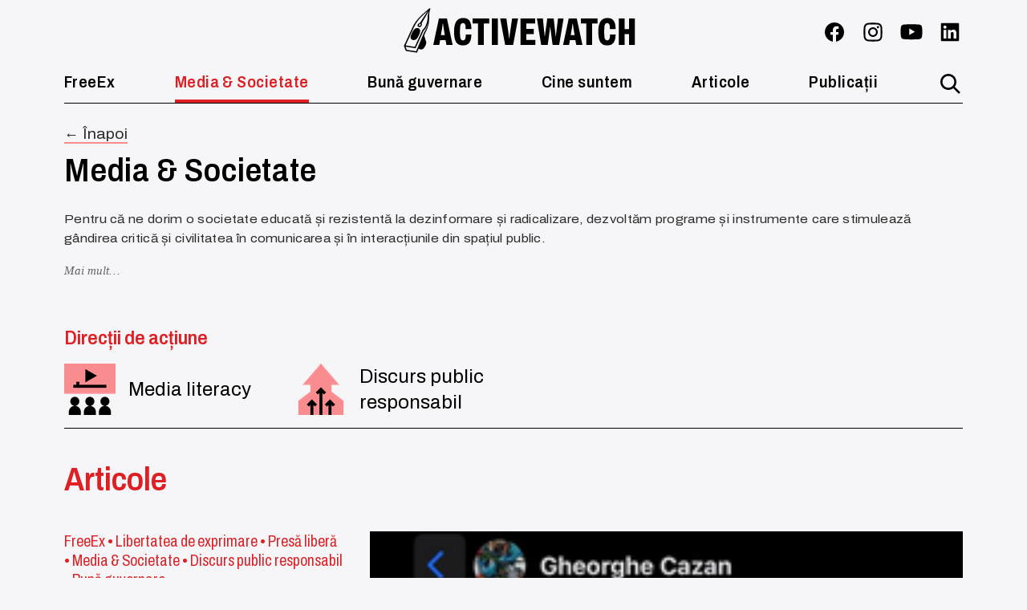

--- FILE ---
content_type: text/html; charset=utf-8
request_url: https://activewatch.ro/media-societate/
body_size: 8233
content:




<!DOCTYPE html>
<html class="no-js" lang="en">
  <head>
    <meta charset="utf-8" />
    <link rel="icon" href="/static/images/favicon.c08ffce88448.ico"/>
    <title>
      
        Media &amp; Societate
      
      
        
      
    </title>
    <meta name="description" content="" />
    <meta name="viewport" content="width=device-width, initial-scale=1" />
    <meta http-equiv="X-UA-Compatible" content="ie=edge">
    

    <link rel="preconnect" href="https://fonts.googleapis.com">
    <link rel="preconnect" href="https://fonts.gstatic.com" crossorigin>
    <link href="https://fonts.googleapis.com/css2?family=Archivo:wdth,wght@75,400;75,600;87.5,400;87.5,600;87.5,700;100,100;100,400;100,500;100,600;100,700;112.5,400;112.5,700&display=swap" rel="stylesheet">

    
    

<link rel="stylesheet" href="/static/css/dist/styles.68750e4b2360.css">




    <link rel="stylesheet" type="text/css" href="/static/css/activewatch.049cf49dc4e2.css">

    
      
    
  </head>

  <body>
  
    
  
    <!-- Google tag (gtag.js) -->
    <script async src="https://www.googletagmanager.com/gtag/js?id=G-GC1EK40E16"></script>
    <script>
      window.dataLayer = window.dataLayer || [];
      function gtag(){window.dataLayer.push(arguments);}
      gtag('js', new Date());

      gtag('config', 'G-GC1EK40E16');
    </script>
  



    

    <nav class="fluidcontainer mb-6">
  

<div class="flex items-center">
  <a
    href="#"
    id="navbar-menu-button"
    class="block desktop:hidden p-1"
  >
    <img
      src="/static/images/navbar-burger.708c43d688c0.svg"
      class="block mobilemenu:hidden h-8"
    >
    <img
      src="/static/images/navbar-x.0fbe0e4a6a16.svg"
      class="hidden mobilemenu:block h-8"
    >
  </a>

  <div class="
    hidden desktop:block
    flex-none
    w-48
  "></div>

  <h1 class="flex-auto text-center">
    <a href="/">
      <img
        src="/static/images/logo.648032ffb2a8.svg"
        class="inline h-16 desktop:h-20"
      >
    </a>
  </h1>

  <a id="mobile-search-button" href="#" class="block desktop:hidden flex-none p-1">
    <img
      src="/static/images/navbar-search.7c91f19dce61.svg"
      class="h-8"
    >
  </a>

  <div class="hidden desktop:flex flex-none -mx-2 w-48">
    
      <a href="https://www.facebook.com/ActiveWatch/" class="block p-2">
        <img src="/static/images/social-facebook.f9ea2156b216.svg" class="h-8">
      </a>
    
      <a href="https://www.instagram.com/activewatchro/" class="block p-2">
        <img src="/static/images/social-instagram.f9c2f7f84641.svg" class="h-8">
      </a>
    
      <a href="https://www.youtube.com/user/ActiveWatchRomania" class="block p-2">
        <img src="/static/images/social-youtube.f0a2944786e4.svg" class="h-8">
      </a>
    
      <a href="https://www.linkedin.com/pub/activewatch-romania/36/ab8/b21" class="block p-2">
        <img src="/static/images/social-linkedin.fc5092efb4dd.svg" class="h-8">
      </a>
    
  </div>
</div>


  



<ul class="
  hidden desktop:flex justify-between
  tracking-[0.03em] stretch-semicondensed
  -mx-4
">
  
    <li class="
      
        hover:bg-black hover:text-white
      
    ">
      <a
        href="/freeex/"
        class="
          block mx-4 py-2 text-xl leading-7 font-semibold border-b-4
          
            border-transparent
          
        "
      >
        FreeEx
      </a>
      <ul class="
        hidden parent-hover:block absolute bg-black
        text-lg leading-8 font-medium min-w-[15rem]
        z-10
      ">
        
          <li>
            <a href="/freeex/libertatea-de-exprimare/" class="block px-4 py-1.5 hover:underline">
              Libertatea de exprimare
            </a>
          </li>
        
          <li>
            <a href="/freeex/presa-libera/" class="block px-4 py-1.5 hover:underline">
              Presă liberă
            </a>
          </li>
        
      </ul>
    </li>
  
    <li class="
      
        hover:bg-accent hover:text-white
      
    ">
      <a
        href="/media-societate/"
        class="
          block mx-4 py-2 text-xl leading-7 font-semibold border-b-4
          
            text-accent border-accent parent-hover:text-white
          
        "
      >
        Media &amp; Societate
      </a>
      <ul class="
        hidden parent-hover:block absolute bg-black
        text-lg leading-8 font-medium min-w-[15rem]
        z-10
      ">
        
          <li>
            <a href="/media-societate/media-literacy/" class="block px-4 py-1.5 hover:underline">
              Media literacy
            </a>
          </li>
        
          <li>
            <a href="/media-societate/discurs-public-responsabil/" class="block px-4 py-1.5 hover:underline">
              Discurs public responsabil
            </a>
          </li>
        
      </ul>
    </li>
  
    <li class="
      
        hover:bg-black hover:text-white
      
    ">
      <a
        href="/buna-guvernare/"
        class="
          block mx-4 py-2 text-xl leading-7 font-semibold border-b-4
          
            border-transparent
          
        "
      >
        Bună guvernare
      </a>
      <ul class="
        hidden parent-hover:block absolute bg-black
        text-lg leading-8 font-medium min-w-[15rem]
        z-10
      ">
        
          <li>
            <a href="/buna-guvernare/participare-publica/" class="block px-4 py-1.5 hover:underline">
              Participare publică
            </a>
          </li>
        
          <li>
            <a href="/buna-guvernare/justitie-sociala/" class="block px-4 py-1.5 hover:underline">
              Justiție socială
            </a>
          </li>
        
      </ul>
    </li>
  
    <li class="
      
        hover:bg-black hover:text-white
      
    ">
      <a
        href="/cine-suntem/"
        class="
          block mx-4 py-2 text-xl leading-7 font-semibold border-b-4
          
            border-transparent
          
        "
      >
        Cine suntem
      </a>
      <ul class="
        hidden parent-hover:block absolute bg-black
        text-lg leading-8 font-medium min-w-[15rem]
        z-10
      ">
        
      </ul>
    </li>
  
    <li class="
      
        hover:bg-black hover:text-white
      
    ">
      <a
        href="/articole/"
        class="
          block mx-4 py-2 text-xl leading-7 font-semibold border-b-4
          
            border-transparent
          
        "
      >
        Articole
      </a>
      <ul class="
        hidden parent-hover:block absolute bg-black
        text-lg leading-8 font-medium min-w-[15rem]
        z-10
      ">
        
      </ul>
    </li>
  
    <li class="
      
        hover:bg-black hover:text-white
      
    ">
      <a
        href="/publicatii/"
        class="
          block mx-4 py-2 text-xl leading-7 font-semibold border-b-4
          
            border-transparent
          
        "
      >
        Publicații
      </a>
      <ul class="
        hidden parent-hover:block absolute bg-black
        text-lg leading-8 font-medium min-w-[15rem]
        z-10
      ">
        
      </ul>
    </li>
  
  

<li id="desktop-search" class="relative">
  <a href="#" class="block ancestor-active:hidden px-4 py-2">
    <img src="/static/images/navbar-search.7c91f19dce61.svg" class="h-8">
  </a>
  <a href="#" class="hidden ancestor-active:block bg-black px-4 py-2">
    <img src="/static/images/navbar-x-white.c933c7875ecc.svg" class="h-8">
  </a>
  <form name="desktop-search" class="
    hidden ancestor-active:flex absolute p-4 right-0 bg-black
  ">
    <input
      type="search"
      placeholder="Caută…"
      class="
        block px-3.5 py-2.5 w-80
        font-semibold text-lg tracking-[0.03em] stretch-semiexpanded
      "
    >
    <button class="
      block pl-2.5 pr-4 py-2.5 bg-accent text-white whitespace-nowrap
      font-semibold text-lg tracking-[0.03em] stretch-semiexpanded
    ">
      <img
        src="/static/images/navbar-search-white.fcf6f57f76a1.svg"
        class="inline h-7"
      >
      Caută
    </button>
  </form>
</li>

<script>
(() => {
  const component = document.querySelector('#desktop-search');
  const input = component.querySelector('input[type=search]');

  if (window.location.search == '?desktop-search') {
    component.classList.add('active');
  }

  for (const toggle of component.querySelectorAll('a')) {
    toggle.addEventListener('click', (e) => {
      e.preventDefault();
      const active = component.classList.toggle('active');
      if (active) {
        input.focus();
      }
    });
  };

  component.querySelector('form').addEventListener('submit', (e) => {
    e.preventDefault();
    component.classList.remove('active');
    window.location.href = `/search/#q=${encodeURIComponent(input.value)}`;
  });
})();
</script>

</ul>

<div class="
  hidden mobilemenu:block mobilemenu:desktop:hidden
  text-2xl font-semibold tracking-[0.03em] stretch-semicondensed
  px-2 leading-8
">
  <ul>
    
      <li class="border-b border-black/25 border-dashed menuexpand-item">
        <div class="flex -mr-3">
          <a href="/freeex/" class="block py-3 flex-auto">
            FreeEx
          </a>
          
            <a href="#" class="block flex-none menuexpand-toggle">
              <img
                src="/static/images/navbar-menu-expand.509ed1898533.svg"
                class="inline menuexpand-on:hidden text-right p-3"
              >
              <img
                src="/static/images/navbar-menu-collapse.0e38638d9a5c.svg"
                class="hidden menuexpand-on:inline text-right p-3"
              >
            </a>
          
        </div>
        <ul class="hidden menuexpand-on:block text-xl">
          
            <li>
              <a href="/freeex/libertatea-de-exprimare/" class="block py-1 pr-6">
                <img src="/static/images/navbar-bullet.7c5e49d6b5ea.svg" class="inline">
                Libertatea de exprimare
              </a>
            </li>
          
            <li>
              <a href="/freeex/presa-libera/" class="block py-1 pr-6">
                <img src="/static/images/navbar-bullet.7c5e49d6b5ea.svg" class="inline">
                Presă liberă
              </a>
            </li>
          
        </ul>
      </li>
    
      <li class="border-b border-black/25 border-dashed menuexpand-item">
        <div class="flex -mr-3">
          <a href="/media-societate/" class="block py-3 flex-auto">
            Media &amp; Societate
          </a>
          
            <a href="#" class="block flex-none menuexpand-toggle">
              <img
                src="/static/images/navbar-menu-expand.509ed1898533.svg"
                class="inline menuexpand-on:hidden text-right p-3"
              >
              <img
                src="/static/images/navbar-menu-collapse.0e38638d9a5c.svg"
                class="hidden menuexpand-on:inline text-right p-3"
              >
            </a>
          
        </div>
        <ul class="hidden menuexpand-on:block text-xl">
          
            <li>
              <a href="/media-societate/media-literacy/" class="block py-1 pr-6">
                <img src="/static/images/navbar-bullet.7c5e49d6b5ea.svg" class="inline">
                Media literacy
              </a>
            </li>
          
            <li>
              <a href="/media-societate/discurs-public-responsabil/" class="block py-1 pr-6">
                <img src="/static/images/navbar-bullet.7c5e49d6b5ea.svg" class="inline">
                Discurs public responsabil
              </a>
            </li>
          
        </ul>
      </li>
    
      <li class="border-b border-black/25 border-dashed menuexpand-item">
        <div class="flex -mr-3">
          <a href="/buna-guvernare/" class="block py-3 flex-auto">
            Bună guvernare
          </a>
          
            <a href="#" class="block flex-none menuexpand-toggle">
              <img
                src="/static/images/navbar-menu-expand.509ed1898533.svg"
                class="inline menuexpand-on:hidden text-right p-3"
              >
              <img
                src="/static/images/navbar-menu-collapse.0e38638d9a5c.svg"
                class="hidden menuexpand-on:inline text-right p-3"
              >
            </a>
          
        </div>
        <ul class="hidden menuexpand-on:block text-xl">
          
            <li>
              <a href="/buna-guvernare/participare-publica/" class="block py-1 pr-6">
                <img src="/static/images/navbar-bullet.7c5e49d6b5ea.svg" class="inline">
                Participare publică
              </a>
            </li>
          
            <li>
              <a href="/buna-guvernare/justitie-sociala/" class="block py-1 pr-6">
                <img src="/static/images/navbar-bullet.7c5e49d6b5ea.svg" class="inline">
                Justiție socială
              </a>
            </li>
          
        </ul>
      </li>
    
      <li class="border-b border-black/25 border-dashed menuexpand-item">
        <div class="flex -mr-3">
          <a href="/cine-suntem/" class="block py-3 flex-auto">
            Cine suntem
          </a>
          
        </div>
        <ul class="hidden menuexpand-on:block text-xl">
          
        </ul>
      </li>
    
      <li class="border-b border-black/25 border-dashed menuexpand-item">
        <div class="flex -mr-3">
          <a href="/articole/" class="block py-3 flex-auto">
            Articole
          </a>
          
        </div>
        <ul class="hidden menuexpand-on:block text-xl">
          
        </ul>
      </li>
    
      <li class="border-b border-black/25 border-dashed menuexpand-item">
        <div class="flex -mr-3">
          <a href="/publicatii/" class="block py-3 flex-auto">
            Publicații
          </a>
          
        </div>
        <ul class="hidden menuexpand-on:block text-xl">
          
        </ul>
      </li>
    
    <li>
      <a href="#" class="block py-3">
        Susține AW →
      </a>
    </li>
  </ul>

  

<div class="h-8"></div>

<div class="flex -mx-2">
  
    <a href="https://www.facebook.com/ActiveWatch/" class="block p-2">
      <img src="/static/images/social-facebook.f9ea2156b216.svg" class="h-8">
    </a>
  
    <a href="https://www.instagram.com/activewatchro/" class="block p-2">
      <img src="/static/images/social-instagram.f9c2f7f84641.svg" class="h-8">
    </a>
  
    <a href="https://www.youtube.com/user/ActiveWatchRomania" class="block p-2">
      <img src="/static/images/social-youtube.f0a2944786e4.svg" class="h-8">
    </a>
  
    <a href="https://www.linkedin.com/pub/activewatch-romania/36/ab8/b21" class="block p-2">
      <img src="/static/images/social-linkedin.fc5092efb4dd.svg" class="h-8">
    </a>
  
</div>

<div class="h-10"></div>

</div>


  <div class="h-0 border-black border-b"></div>
</nav>

  

<div id="mobile-search" class="
  hidden active:block active:tablet:hidden
  fixed top-0 left-0 right-0 bottom-0
  overflow-y-auto
  bg-[#EBECEF]
">
  <div class="flex mx-4 mt-3">
    <form name="mobile-search" class="flex-auto">
      <input type="search" placeholder="Caută..." class="
        block w-full px-4 py-2 text-lg border border-[#295EFF]
        shadow-[0px_4px_4px_-2px_rgba(0,0,0,0.25)]
      ">
    </form>
    <a id="mobile-search-close" href="#">
      <img
        src="/static/images/navbar-x.0fbe0e4a6a16.svg"
        class="w-8 h-8 m-2 mr-0"
      >
    </a>
  </div>
</div>

<script>
(() => {
  const component = document.querySelector('#mobile-search');
  const form = component.querySelector('form');
  const input = form.querySelector('input[type=search]');

  if (window.location.search == '?mobile-search') {
    component.classList.add('active');
  }

  document.querySelector('#mobile-search-button').addEventListener('click', (e) => {
    e.preventDefault();
    component.classList.add('active');
    component.querySelector('input[type=search]').focus();
  });

  document.querySelector('#mobile-search-close').addEventListener('click', (e) => {
    e.preventDefault();
    component.classList.remove('active');
  });

  form.addEventListener('submit', (e) => {
    e.preventDefault();
    component.classList.remove('active');
    window.location.href = `/search/#q=${encodeURIComponent(input.value)}`;
  });
})();
</script>


<script>
(() => {
  document.querySelector('#navbar-menu-button').addEventListener('click', (e) => {
    e.preventDefault();
    document.querySelector('nav').classList.toggle('mobilemenu');
  });

  for (const toggle of document.querySelectorAll('.menuexpand-toggle')) {
    toggle.addEventListener('click', (e) => {
      e.preventDefault();
      const thisItem = e.target.closest('.menuexpand-item');
      for (const item of document.querySelectorAll('.menuexpand-item')) {
        if (item != thisItem) {
          item.classList.remove('menuexpand-on');
        }
      }
      thisItem.classList.toggle('menuexpand-on');
    });
  }

  if (window.location.search == '?mobilemenu') {
    document.querySelector('nav').classList.add('mobilemenu');
    document.querySelectorAll('.menuexpand-item')[1].classList.add('menuexpand-on');
  }
})();
</script>


    

  <div class="fluidcontainer block-text mb-2">
    <a href="../">← Înapoi</a>
  </div>

  <div class="fluidcontainer">
    <h2 class="aw-h2 mb-6 tracking-[0.02em]">Media &amp; Societate</h2>
  </div>

  <div class="fluidcontainer tablet:grid grid-cols-3 gap-8 mb-6 desktop:mb-10">
    <div class="
      col-span-3
    ">
      

<div id="category-intro">
  
    
      <div class="block-text">
        <div class="text-body">
  <p>Pentru că ne dorim o societate educată și rezistentă la dezinformare și radicalizare, dezvoltăm programe și instrumente care stimulează gândirea critică și civilitatea în comunicarea și în interacțiunile din spațiul public.</p>
</div>

      </div>
    
  

  
    <div class="mb-4 ancestor-active:hidden">
      <p>
        <a
          href="#" id="category-intro-more-button"
          class="
            text-muted italic font-[Georgia] text-[0.9375rem]
          "
        >Mai mult…</a>
      </p>
    </div>

    <div class="hidden ancestor-active:block">
      
        <div class="block-text">
          <div class="text-body">
  <p>Monitorizăm periodic frecvența și intensitatea discursului urii pe rețelele sociale și le propunem soluții de îmbunătățire a experiențelor utilizatorilor, în spiritul libertății de exprimare și al respectului față de deminitatea umană.</p>
</div>

        </div>
      
        <div class="block-text">
          <div class="text-body">
  <p>Monitorizăm evenimentele politice și sociale majore și semnalăm derapajele din spațiul public care distorsionează interesul public și care împiedică publicul să ia decizii informate.</p>
</div>

        </div>
      
        <div class="block-text">
          <div class="text-body">
  <p>Construim parteneriate naționale și internaționale, alături de organizații non-profit sau de autorități publice care împărtășesc aceleași valori privind consolidarea unei societăți deschise și echitabile.</p>
</div>

        </div>
      
    </div>
  
</div>

<script>
(() => {
  const moreButton = document.querySelector('#category-intro-more-button');
  if (moreButton) {
    moreButton.addEventListener('click', (e) => {
      e.preventDefault();
      document.querySelector('#category-intro').classList.add('active');
    });
  }
})();
</script>

    </div>

    
  </div>

  

<div class="fluidcontainer">
  <h4 class="aw-h4 text-accent">
    Direcții de acțiune
  </h4>

  <div class="tablet:grid grid-cols-4 gap-x-8">
    
      <a class="block flex my-4" href="/media-societate/media-literacy/">
        <div class="w-12 tablet:w-16 self-center flex-none">
          
            <img alt="Courses on media.png" class="mx-auto" height="64" src="/media/images/Courses_on_media.max-64x64.png" width="64">
          
        </div>

        <h5 class="ml-4 text-[1.5rem] leading-[2rem] self-center">Media literacy</h5>
      </a>

      
        <hr class="border-black/25 border-dashed tablet:hidden">
      
    
      <a class="block flex my-4" href="/media-societate/discurs-public-responsabil/">
        <div class="w-12 tablet:w-16 self-center flex-none">
          
            <img alt="Agenda setting.png" class="mx-auto" height="64" src="/media/images/Agenda_setting.max-64x64.png" width="64">
          
        </div>

        <h5 class="ml-4 text-[1.5rem] leading-[2rem] self-center">Discurs public responsabil</h5>
      </a>

      
    
  </div>

  <hr class="border-black">
</div>


  <div class="fluidcontainer">
    

<div class="my-6 tablet:my-10">
  <h2 class="aw-h2 mb-6 text-accent">
    
      Articole
    
  </h2>

  
    
      

<a
  class="
    block py-4
     tablet:flex flex-row-reverse 
  "
  href="/articole/jurnalista-emilia-%C8%99ercan-%C8%9Bint%C4%83-a-unui-val-masiv-de-insulte-h%C4%83r%C8%9Buire-%C8%99i-instig%C4%83ri-la-ur%C4%83/"
>
  
    <img alt="Screenshot 2026-01-15 at 12.56.34" class="flex-none mx-auto mb-4 tablet:w-[66%] aspect-[16/9] object-contain" height="360" src="/media/images/Screenshot_2026-01-15_at_12.56.34.max-640x360.png" width="248">
  

  <div class="flex-auto tablet:mr-8">
    <p class="
      mb-2 tablet:mb-4
      stretch-condensed text-accent
      text-[1rem] leading-[1.25rem]
      tablet:text-[1.25rem] tablet:leading-[1.5rem]
    ">
      
        FreeEx •
      
        Libertatea de exprimare •
      
        Presă liberă •
      
        Media &amp; Societate •
      
        Discurs public responsabil •
      
        Bună guvernare 
      
    </p>

    <h4 class="
      mb-2 font-semibold stretch-semicondensed
      text-[1.5rem] leading-[1.75rem]
      tablet:text-[2.25rem] tablet:leading-[2.5rem]
    ">Jurnalista Emilia Șercan țintă a unui val masiv de insulte, hărțuire și instigări la ură</h4>

    <p class="
      stretch-condensed text-[1rem] leading-[1.5rem] text-muted
    ">Știre, 15 Ian 2026</p>

    
      <p>
        ActiveWatch își exprimă solidaritatea cu jurnalista Emilia Șercan, care a devenit ținta unei campanii virulente de discreditare, lansată în urma publicării unei investigații referitoare la plagiatul din teza de doctorat …
      </p>

      <p class="mt-3">
        <span class="aw-text-in-link">Citește mai departe →</span>
      </p>
    
  </div>
</a>

    
  

  <div class="
    
      tablet:grid grid-cols-3 gap-8
    
  ">
    <div class="col-span-2">
      <div class="
        tablet:grid gap-x-8
        
          grid-cols-2
        
      ">
        
          <div>
            <hr class="border-black/25 border-dashed">

            

<a
  class="
    block py-4
    
  "
  href="/articole/scrisoare-deschis%C4%83-jurnali%C8%99tii-se-solidarizeaz%C4%83-reac%C8%9Bie-comun%C4%83-la-atacurile-%C3%AEmpotriva-recorder/"
>
  
    
  

  <div class="flex-auto tablet:mr-8">
    <p class="
      mb-2 tablet:mb-4
      stretch-condensed text-accent
      text-[1rem] leading-[1.25rem]
      tablet:text-[1.25rem] tablet:leading-[1.5rem]
    ">
      
        FreeEx •
      
        Presă liberă •
      
        Media &amp; Societate •
      
        Bună guvernare 
      
    </p>

    <h4 class="
      mb-2 font-semibold stretch-semicondensed
      text-[1.5rem] leading-[1.75rem]
      
    ">Jurnaliștii se solidarizează. Reacție comună la atacurile împotriva Recorder</h4>

    <p class="
      stretch-condensed text-[1rem] leading-[1.5rem] text-muted
    ">Scrisoare deschisă, 17 Dec 2025</p>

    
  </div>
</a>

          </div>
        
          <div>
            <hr class="border-black/25 border-dashed">

            

<a
  class="
    block py-4
    
  "
  href="/articole/pre%C8%99edinta-cur%C8%9Bii-de-apel-bucure%C8%99ti-presiuni-la-adresa-jurnali%C8%99tilor-recorder-%C8%99i-a-altor-jurnali%C8%99ti-care-investigheaz%C4%83-sau-expun-probleme-din-justi%C8%9Bie/"
>
  
    
      <img alt="Screenshot 2025-12-12 at 00.09.53" class="mb-4 w-[60%] aspect-[16/9] object-contain" height="360" src="/media/images/Screenshot_2025-12-12_at_00.09.53.max-640x360.png" width="513">
    
  

  <div class="flex-auto tablet:mr-8">
    <p class="
      mb-2 tablet:mb-4
      stretch-condensed text-accent
      text-[1rem] leading-[1.25rem]
      tablet:text-[1.25rem] tablet:leading-[1.5rem]
    ">
      
        FreeEx •
      
        Presă liberă •
      
        Media &amp; Societate •
      
        Bună guvernare 
      
    </p>

    <h4 class="
      mb-2 font-semibold stretch-semicondensed
      text-[1.5rem] leading-[1.75rem]
      
    ">Președinta Curții de Apel București - presiuni la adresa jurnaliștilor Recorder și a altor jurnaliști care investighează sau expun probleme din justiție</h4>

    <p class="
      stretch-condensed text-[1rem] leading-[1.5rem] text-muted
    ">Opinie, 11 Dec 2025</p>

    
  </div>
</a>

          </div>
        
          <div>
            <hr class="border-black/25 border-dashed">

            

<a
  class="
    block py-4
    
  "
  href="/articole/cabinetul-bolojan-opac-%C8%99i-agresiv-%C3%AEn-rela%C8%9Bia-cu-presa-scrisoare-deschis%C4%83-adresat%C4%83-prim-ministrului-rom%C3%A2niei/"
>
  
    
      <img alt="Screenshot 2025-12-08 at 16.29.16" class="mb-4 w-[60%] aspect-[16/9] object-contain" height="356" src="/media/images/Screenshot_2025-12-08_at_16.29.16.max-640x360.png" width="640">
    
  

  <div class="flex-auto tablet:mr-8">
    <p class="
      mb-2 tablet:mb-4
      stretch-condensed text-accent
      text-[1rem] leading-[1.25rem]
      tablet:text-[1.25rem] tablet:leading-[1.5rem]
    ">
      
        FreeEx •
      
        Presă liberă •
      
        Media &amp; Societate •
      
        Bună guvernare 
      
    </p>

    <h4 class="
      mb-2 font-semibold stretch-semicondensed
      text-[1.5rem] leading-[1.75rem]
      
    ">Cabinetul Bolojan, opac și agresiv în relația cu presa - Scrisoare deschisă adresată prim-ministrului României</h4>

    <p class="
      stretch-condensed text-[1rem] leading-[1.5rem] text-muted
    ">Scrisoare deschisă, 9 Dec 2025</p>

    
  </div>
</a>

          </div>
        
          <div>
            <hr class="border-black/25 border-dashed">

            

<a
  class="
    block py-4
    
  "
  href="/articole/raportul-de-monitorizare-a-captur%C4%83rii-media-rom%C3%A2nia-publicat-de-ipi-%C8%99i-mjrc/"
>
  
    
      <img alt="Screenshot 2025-11-26 at 10.13.31" class="mb-4 w-[60%] aspect-[16/9] object-contain" height="360" src="/media/images/Screenshot_2025-11-26_at_10.13.31.max-640x360.png" width="254">
    
  

  <div class="flex-auto tablet:mr-8">
    <p class="
      mb-2 tablet:mb-4
      stretch-condensed text-accent
      text-[1rem] leading-[1.25rem]
      tablet:text-[1.25rem] tablet:leading-[1.5rem]
    ">
      
        FreeEx •
      
        Presă liberă •
      
        Media &amp; Societate 
      
    </p>

    <h4 class="
      mb-2 font-semibold stretch-semicondensed
      text-[1.5rem] leading-[1.75rem]
      
    ">IPI și MRJC publică &quot;Raportul de Monitorizare a Capturării Media: România&quot;</h4>

    <p class="
      stretch-condensed text-[1rem] leading-[1.5rem] text-muted
    ">Știre, 26 Noi 2025</p>

    
  </div>
</a>

          </div>
        
      </div>

      <hr class="border-black/25 border-dashed">

      <a
        
          href="/search/#c=media-societate&amp;p=article"
        
        class="
          block py-3 font-[Georgia] italic text-center text-muted
        "
      >
        Mai multe articole
        
          pe "Media &amp; Societate"
        
        →
      </a>

      <hr class="border-black/25 border-dashed">
    </div>

    
      

<div class="mt-6 tablet:mt-0">
  <div class="px-4 bg-[#EBECEF]">
    <h5>
      <a
        class="block py-4 aw-h5 text-accent"
        href="/search/#c=media-societate&amp;p=publication"
      >Ultimele publicații ›</a>
    </h5>

    
      <hr class="border-black/25 border-dashed">

      <a class="block py-4 desktop:flex" href="/publicatii/starea-democra%C8%9Biei-%C3%AEn-2024-%C8%99i-pu%C8%9Bin-din-2025/">
        <div class="flex-auto mr-2">
          <h4 class="mb-2 font-semibold text-[1.5rem] leading-[1.75rem] stretch-semicondensed">
            Starea democrației în 2024 și puțin din 2025
          </h4>

          <p class="
            stretch-semicondensed text-[1rem] leading-[1.5rem] text-muted
          ">12 Iun 2025</p>
        </div>

        
          <div class="w-[60%] desktop:w-[40%] flex-none">
            <img alt="coperta-raport_site-720x426" class="aspect-[210/297] object-contain" height="213" src="/media/images/coperta-raport_site-720x426.max-360x640.png" width="360">
          </div>
        
      </a>
    
      <hr class="border-black/25 border-dashed">

      <a class="block py-4 desktop:flex" href="/publicatii/soros-ad-portas-again-freeex-digest-no-10/">
        <div class="flex-auto mr-2">
          <h4 class="mb-2 font-semibold text-[1.5rem] leading-[1.75rem] stretch-semicondensed">
            Soros ad portas! Again | FreeEx Digest no. 10
          </h4>

          <p class="
            stretch-semicondensed text-[1rem] leading-[1.5rem] text-muted
          ">8 Apr 2025</p>
        </div>

        
          <div class="w-[60%] desktop:w-[40%] flex-none">
            <img alt="soros at portas" class="aspect-[210/297] object-contain" height="490" src="/media/images/Soros_at_portas.max-360x640.png" width="360">
          </div>
        
      </a>
    
  </div>
</div>

    
  </div>
</div>

  </div>

  <div class="fluidcontainer">
  
    <hr class="border-black">

    <h2 class="aw-h2 tablet:mt-10 my-6 text-accent">
      Proiecte
    </h2>
  

  
    

<a
  class="
    block
    tablet:grid grid-cols-2 gap-8
  "
  href="/proiecte/open-code-for-hate-free-communication-opcode/"
>
  <div class="mb-4">
    <img alt="mind-the-hate.png" height="306" src="/media/images/mind-the-hate.max-640x360.png" width="544">
  </div>

  <div class="">
    <p class="
      mb-2 tablet:mb-4
      stretch-condensed text-accent
      text-[1rem] leading-[1.25rem]
      tablet:text-[1.25rem] tablet:leading-[1.5rem]
    ">
      
        Media &amp; Societate 
      
    </p>

    <h4 class="
      mb-2 font-semibold stretch-semicondensed
      text-[1.5rem] leading-[1.75rem]
      tablet:text-[2.25rem] tablet:leading-[2.5rem]
    ">Open Code for Hate-Free Communication (OpCode)</h4>

    
      <p>
        Proiectul Open Code for Hate-Free Communication (OpCode) a vizat combaterea discursului de ură online printr-o abordare multidimensională care constă în monitorizarea, analiza, luarea de măsuri, dezvoltarea de soluții software gratuite …
      </p>

      <p class="mt-6">
        <span class="
          font-bold text-lg py-2.5 pl-4 pr-2.5 bg-black text-white
        ">
          Citește mai departe
          <img
            class="inline"
            src="/static/images/footer-trailing-arrow.f9c42722f809.svg"
          >
        </span>
      </p>
    
  </div>
</a>

  
    

<a
  class="
    block
    tablet:grid grid-cols-2 gap-8
  "
  href="/proiecte/schimba-lumea-cu-o-mema/"
>
  <div class="mb-4">
    <img alt="Vizual - schimba lumea cu o mema" height="336" src="/media/images/banner_Web.max-640x360.png" width="640">
  </div>

  <div class="">
    <p class="
      mb-2 tablet:mb-4
      stretch-condensed text-accent
      text-[1rem] leading-[1.25rem]
      tablet:text-[1.25rem] tablet:leading-[1.5rem]
    ">
      
        Media &amp; Societate 
      
    </p>

    <h4 class="
      mb-2 font-semibold stretch-semicondensed
      text-[1.5rem] leading-[1.75rem]
      tablet:text-[2.25rem] tablet:leading-[2.5rem]
    ">Schimbă lumea cu o MEMĂ!</h4>

    
      <p>
        MEMĂ (sg.) / MEME (pl.): o imagine, un videoclip, un text etc., de obicei, de natură umoristică, copiată și răspândită rapid de către utilizatorii online, adesea cu mici variații. (Oxford …
      </p>

      <p class="mt-6">
        <span class="
          font-bold text-lg py-2.5 pl-4 pr-2.5 bg-black text-white
        ">
          Citește mai departe
          <img
            class="inline"
            src="/static/images/footer-trailing-arrow.f9c42722f809.svg"
          >
        </span>
      </p>
    
  </div>
</a>

  
</div>


  

<div class="flex my-12 place-content-center">
  <img class="w-6 mx-3 opacity-60" src="/static/images/footer-asterisk.444f73754581.svg">
  <img class="w-6 mx-3 opacity-60" src="/static/images/footer-asterisk.444f73754581.svg">
  <img class="w-6 mx-3 opacity-60" src="/static/images/footer-asterisk.444f73754581.svg">
</div>




    

<footer class="fluidcontainer mb-10">
  <div class="tablet:grid grid-cols-2">
    

<div class="border border-black p-4 mb-4">
  <h3 class="text-4xl stretch-semicondensed font-bold mb-4">
    <img
      class="float-right ml-4"
      src="/static/images/footer-heart.be2520cf0efd.svg"
    >
    Susține ActiveWatch
  </h3>

  <p class="text-lg mb-4 tracking-[0.02em]">
    Cu cât și în ce fel vrei tu. Pentru că interesul public nu e
    negociabil.
  </p>

  
    <a href="https://donate.stripe.com/7sIaG0bGObSzev628a" class="
      inline-block font-bold text-lg py-2.5 pl-4 pr-2.5 bg-accent text-white
    ">
      Susține AW
      <img
        class="inline"
        src="/static/images/footer-trailing-arrow.f9c42722f809.svg"
      >
    </a>
  
</div>


    

<div class="border border-black p-4 mb-4 desktop:-ml-[1px]">
  <h3 class="text-4xl stretch-semicondensed font-bold mb-4">
    <img
      class="float-right ml-4"
      src="/static/images/footer-mail.a5d624bdd8a6.svg"
    >
    Abonează-te la newsletter
  </h3>


  <p class="text-lg mb-6 tracking-[0.02em]">
    Și noi îți scriem când e cazul să afli lucruri despre ce facem noi sau
    ce fac ei.
  </p>

  
    <form
      action="https://mailchi.mp/activewatch.ro/abonare"
      method="post"
      target="_blank"
    >
      <input
        type="email"
        name="EMAIL"
        placeholder="Adresa ta de email"
        class="
          mb-4 w-full tracking-[0.02em]
          text-lg px-3.5 py-2.5
          border border-[rgba(0,0,0,.25)] shadow-[0_4px_4px_-2px_rgba(0,0,0,.25)]
        "
      >

      <button
        type="submit"
        class="font-bold text-lg py-2.5 pl-4 pr-2.5 bg-black text-white"
      >
        Abonează-te
        <img
          class="inline"
          src="/static/images/footer-trailing-arrow.f9c42722f809.svg"
        >
      </button>
    </form>
  
</div>

  </div>

  <div>
    <hr class="mb-6 border-black">

    <img class="w-80 mx-auto mb-4" src="/static/images/logo.648032ffb2a8.svg">

    <ul class="
      text-center font-medium text-lg tracking-[0.02em] mb-6
      mx-auto max-w-[25rem] desktop:max-w-none
    ">
      
        <li class="inline">
          <a href="#" class="inline-block">• FreeEx</a>
        </li>
      
        <li class="inline">
          <a href="#" class="inline-block">• Media &amp; Societate</a>
        </li>
      
        <li class="inline">
          <a href="#" class="inline-block">• Bună guvernare</a>
        </li>
      
        <li class="inline">
          <a href="#" class="inline-block">• Cine suntem</a>
        </li>
      
        <li class="inline">
          <a href="#" class="inline-block">• Articole</a>
        </li>
      
        <li class="inline">
          <a href="#" class="inline-block">• Publicații</a>
        </li>
      
    </ul>

    <div class="tablet:grid grid-cols-3 items-center">
      <address class="
        row-start-1 col-start-2
        mb-4 tablet:mb-0
        block text-center not-italic text-sm font-medium tracking-[0.03em]
      ">
        <a class="block" href="tel:+40723306308">+40 (723) 306 308</a>
        <a class="block" href="/cdn-cgi/l/email-protection#48272e2e212b2d08292b3c213e2d3f293c2b20663a27"><span class="__cf_email__" data-cfemail="127d74747b7177527371667b6477657366717a3c607d">[email&#160;protected]</span></a>
      </address>

      <address class="
        row-start-1 col-start-1
        mb-4 tablet:mb-0
        text-center tablet:text-left
        block not-italic text-sm font-medium tracking-[0.03em]
      ">
        Sector 1, București
      </address>

      <div class="flex place-content-center row-start-1 col-start-3">
        
          <a href="https://www.facebook.com/ActiveWatch/" class="block p-1.5">
            <img src="/static/images/social-facebook.f9ea2156b216.svg" class="h-8">
          </a>
        
          <a href="https://www.instagram.com/activewatchro/" class="block p-1.5">
            <img src="/static/images/social-instagram.f9c2f7f84641.svg" class="h-8">
          </a>
        
          <a href="https://www.youtube.com/user/ActiveWatchRomania" class="block p-1.5">
            <img src="/static/images/social-youtube.f0a2944786e4.svg" class="h-8">
          </a>
        
          <a href="https://www.linkedin.com/pub/activewatch-romania/36/ab8/b21" class="block p-1.5">
            <img src="/static/images/social-linkedin.fc5092efb4dd.svg" class="h-8">
          </a>
        
      </div>
    </div>

  </div>
</footer>


    
    <script data-cfasync="false" src="/cdn-cgi/scripts/5c5dd728/cloudflare-static/email-decode.min.js"></script><script type="text/javascript" src="/static/js/activewatch.049cf49dc4e2.js"></script>

    
      
    
  
  <script defer src="https://static.cloudflareinsights.com/beacon.min.js/vcd15cbe7772f49c399c6a5babf22c1241717689176015" integrity="sha512-ZpsOmlRQV6y907TI0dKBHq9Md29nnaEIPlkf84rnaERnq6zvWvPUqr2ft8M1aS28oN72PdrCzSjY4U6VaAw1EQ==" data-cf-beacon='{"version":"2024.11.0","token":"47e7b90a48f0402dabd396c996397deb","r":1,"server_timing":{"name":{"cfCacheStatus":true,"cfEdge":true,"cfExtPri":true,"cfL4":true,"cfOrigin":true,"cfSpeedBrain":true},"location_startswith":null}}' crossorigin="anonymous"></script>
</body>
</html>


--- FILE ---
content_type: text/css; charset="utf-8"
request_url: https://activewatch.ro/static/css/dist/styles.68750e4b2360.css
body_size: 4766
content:
*,:after,:before{--tw-border-spacing-x:0;--tw-border-spacing-y:0;--tw-translate-x:0;--tw-translate-y:0;--tw-rotate:0;--tw-skew-x:0;--tw-skew-y:0;--tw-scale-x:1;--tw-scale-y:1;--tw-pan-x: ;--tw-pan-y: ;--tw-pinch-zoom: ;--tw-scroll-snap-strictness:proximity;--tw-gradient-from-position: ;--tw-gradient-via-position: ;--tw-gradient-to-position: ;--tw-ordinal: ;--tw-slashed-zero: ;--tw-numeric-figure: ;--tw-numeric-spacing: ;--tw-numeric-fraction: ;--tw-ring-inset: ;--tw-ring-offset-width:0px;--tw-ring-offset-color:#fff;--tw-ring-color:rgba(59,130,246,.5);--tw-ring-offset-shadow:0 0 #0000;--tw-ring-shadow:0 0 #0000;--tw-shadow:0 0 #0000;--tw-shadow-colored:0 0 #0000;--tw-blur: ;--tw-brightness: ;--tw-contrast: ;--tw-grayscale: ;--tw-hue-rotate: ;--tw-invert: ;--tw-saturate: ;--tw-sepia: ;--tw-drop-shadow: ;--tw-backdrop-blur: ;--tw-backdrop-brightness: ;--tw-backdrop-contrast: ;--tw-backdrop-grayscale: ;--tw-backdrop-hue-rotate: ;--tw-backdrop-invert: ;--tw-backdrop-opacity: ;--tw-backdrop-saturate: ;--tw-backdrop-sepia: ;--tw-contain-size: ;--tw-contain-layout: ;--tw-contain-paint: ;--tw-contain-style: }::backdrop{--tw-border-spacing-x:0;--tw-border-spacing-y:0;--tw-translate-x:0;--tw-translate-y:0;--tw-rotate:0;--tw-skew-x:0;--tw-skew-y:0;--tw-scale-x:1;--tw-scale-y:1;--tw-pan-x: ;--tw-pan-y: ;--tw-pinch-zoom: ;--tw-scroll-snap-strictness:proximity;--tw-gradient-from-position: ;--tw-gradient-via-position: ;--tw-gradient-to-position: ;--tw-ordinal: ;--tw-slashed-zero: ;--tw-numeric-figure: ;--tw-numeric-spacing: ;--tw-numeric-fraction: ;--tw-ring-inset: ;--tw-ring-offset-width:0px;--tw-ring-offset-color:#fff;--tw-ring-color:rgba(59,130,246,.5);--tw-ring-offset-shadow:0 0 #0000;--tw-ring-shadow:0 0 #0000;--tw-shadow:0 0 #0000;--tw-shadow-colored:0 0 #0000;--tw-blur: ;--tw-brightness: ;--tw-contrast: ;--tw-grayscale: ;--tw-hue-rotate: ;--tw-invert: ;--tw-saturate: ;--tw-sepia: ;--tw-drop-shadow: ;--tw-backdrop-blur: ;--tw-backdrop-brightness: ;--tw-backdrop-contrast: ;--tw-backdrop-grayscale: ;--tw-backdrop-hue-rotate: ;--tw-backdrop-invert: ;--tw-backdrop-opacity: ;--tw-backdrop-saturate: ;--tw-backdrop-sepia: ;--tw-contain-size: ;--tw-contain-layout: ;--tw-contain-paint: ;--tw-contain-style: }/*! tailwindcss v3.4.17 | MIT License | https://tailwindcss.com*/*,:after,:before{box-sizing:border-box;border:0 solid #e5e7eb}:after,:before{--tw-content:""}:host,html{line-height:1.5;-webkit-text-size-adjust:100%;-moz-tab-size:4;-o-tab-size:4;tab-size:4;font-family:ui-sans-serif,system-ui,sans-serif,Apple Color Emoji,Segoe UI Emoji,Segoe UI Symbol,Noto Color Emoji;font-feature-settings:normal;font-variation-settings:normal;-webkit-tap-highlight-color:transparent}body{margin:0;line-height:inherit}hr{height:0;color:inherit;border-top-width:1px}abbr:where([title]){-webkit-text-decoration:underline dotted;text-decoration:underline dotted}h1,h2,h3,h4,h5,h6{font-size:inherit;font-weight:inherit}a{color:inherit;text-decoration:inherit}b,strong{font-weight:bolder}code,kbd,pre,samp{font-family:ui-monospace,SFMono-Regular,Menlo,Monaco,Consolas,Liberation Mono,Courier New,monospace;font-feature-settings:normal;font-variation-settings:normal;font-size:1em}small{font-size:80%}sub,sup{font-size:75%;line-height:0;position:relative;vertical-align:baseline}sub{bottom:-.25em}sup{top:-.5em}table{text-indent:0;border-color:inherit;border-collapse:collapse}button,input,optgroup,select,textarea{font-family:inherit;font-feature-settings:inherit;font-variation-settings:inherit;font-size:100%;font-weight:inherit;line-height:inherit;letter-spacing:inherit;color:inherit;margin:0;padding:0}button,select{text-transform:none}button,input:where([type=button]),input:where([type=reset]),input:where([type=submit]){-webkit-appearance:button;background-color:transparent;background-image:none}:-moz-focusring{outline:auto}:-moz-ui-invalid{box-shadow:none}progress{vertical-align:baseline}::-webkit-inner-spin-button,::-webkit-outer-spin-button{height:auto}[type=search]{-webkit-appearance:textfield;outline-offset:-2px}::-webkit-search-decoration{-webkit-appearance:none}::-webkit-file-upload-button{-webkit-appearance:button;font:inherit}summary{display:list-item}blockquote,dd,dl,figure,h1,h2,h3,h4,h5,h6,hr,p,pre{margin:0}fieldset{margin:0}fieldset,legend{padding:0}menu,ol,ul{list-style:none;margin:0;padding:0}dialog{padding:0}textarea{resize:vertical}input::-moz-placeholder,textarea::-moz-placeholder{opacity:1;color:#9ca3af}input::placeholder,textarea::placeholder{opacity:1;color:#9ca3af}[role=button],button{cursor:pointer}:disabled{cursor:default}audio,canvas,embed,iframe,img,object,svg,video{display:block;vertical-align:middle}img,video{max-width:100%;height:auto}[hidden]:where(:not([hidden=until-found])){display:none}.stretch-condensed{font-stretch:75%}.stretch-semicondensed{font-stretch:87.5%}.stretch-semiexpanded{font-stretch:112.5%}.fluidcontainer{margin-left:auto;margin-right:auto;max-width:calc(var(--theme-max-w) + 3rem);padding-left:1rem;padding-right:1rem}@media (min-width:600px){.fluidcontainer{padding-left:1.5rem;padding-right:1.5rem}}.aw-pagetitle{letter-spacing:.02em}.aw-h2,.aw-pagetitle{font-size:2.5rem;line-height:3rem}.aw-h2,.aw-h3,.aw-pagetitle{font-stretch:87.5%;font-weight:600}.aw-h3{font-size:2.25rem;line-height:2.5rem}.aw-h4{font-stretch:87.5%;font-size:1.5rem;line-height:2rem}.aw-h4,.aw-h5{font-weight:600}.aw-h5{font-stretch:75%;font-size:1.25rem;line-height:1.5rem}.aw-hr{margin-bottom:1.5rem;--tw-border-opacity:1;border-color:rgb(0 0 0/var(--tw-border-opacity,1))}.aw-displaytitle{font-stretch:87.5%;margin-bottom:1.5rem;font-size:2.25rem;font-weight:600;line-height:2.5rem}@media (min-width:600px){.aw-displaytitle{font-stretch:100%;font-weight:700}}.aw-leadingparagraph{font-stretch:87.5%;margin-bottom:1.5rem;font-size:1.5rem;line-height:2rem;letter-spacing:.03em;--tw-text-opacity:1;color:rgb(43 43 43/var(--tw-text-opacity,1))}@media (min-width:600px){.aw-leadingparagraph{font-stretch:100%}}@media (min-width:1000px){.aw-leadingparagraph{font-stretch:112.5%}}.aw-listingtitle{font-stretch:87.5%;margin-bottom:1.5rem;font-weight:700;--tw-text-opacity:1;color:rgb(0 0 0/var(--tw-text-opacity,1))}.aw-text-in-link{border-bottom-width:2px;--tw-border-opacity:1;border-color:rgb(249 140 143/var(--tw-border-opacity,1))}a:hover .aw-text-in-link{--tw-text-opacity:1;color:rgb(222 31 36/var(--tw-text-opacity,1))}.static{position:static}.fixed{position:fixed}.absolute{position:absolute}.relative{position:relative}.sticky{position:sticky}.bottom-0{bottom:0}.bottom-8{bottom:2rem}.left-0{left:0}.right-0{right:0}.top-0{top:0}.z-10{z-index:10}.col-span-2{grid-column:span 2/span 2}.col-span-3{grid-column:span 3/span 3}.col-start-1{grid-column-start:1}.col-start-2{grid-column-start:2}.col-start-3{grid-column-start:3}.row-start-1{grid-row-start:1}.float-right{float:right}.m-1{margin:.25rem}.m-2{margin:.5rem}.-mx-2{margin-left:-.5rem;margin-right:-.5rem}.-mx-4{margin-left:-1rem;margin-right:-1rem}.mx-3{margin-left:.75rem;margin-right:.75rem}.mx-4{margin-left:1rem;margin-right:1rem}.mx-8{margin-left:2rem;margin-right:2rem}.mx-auto{margin-left:auto;margin-right:auto}.my-10{margin-top:2.5rem;margin-bottom:2.5rem}.my-12{margin-top:3rem;margin-bottom:3rem}.my-4{margin-top:1rem;margin-bottom:1rem}.my-6{margin-top:1.5rem;margin-bottom:1.5rem}.-mr-3{margin-right:-.75rem}.mb-1{margin-bottom:.25rem}.mb-10{margin-bottom:2.5rem}.mb-2{margin-bottom:.5rem}.mb-3{margin-bottom:.75rem}.mb-4{margin-bottom:1rem}.mb-5{margin-bottom:1.25rem}.mb-6{margin-bottom:1.5rem}.mb-8{margin-bottom:2rem}.ml-4{margin-left:1rem}.ml-6{margin-left:1.5rem}.mr-0{margin-right:0}.mr-1\.5{margin-right:.375rem}.mr-2{margin-right:.5rem}.mr-8{margin-right:2rem}.mt-10{margin-top:2.5rem}.mt-3{margin-top:.75rem}.mt-6{margin-top:1.5rem}.block{display:block}.inline-block{display:inline-block}.inline{display:inline}.flex{display:flex}.grid{display:grid}.hidden{display:none}.aspect-\[1\/1\]{aspect-ratio:1/1}.aspect-\[16\/9\]{aspect-ratio:16/9}.aspect-\[210\/297\]{aspect-ratio:210/297}.h-0{height:0}.h-10{height:2.5rem}.h-16{height:4rem}.h-32{height:8rem}.h-4{height:1rem}.h-5{height:1.25rem}.h-7{height:1.75rem}.h-8{height:2rem}.h-\[12\.5rem\]{height:12.5rem}.h-\[5rem\]{height:5rem}.h-auto{height:auto}.max-h-\[12\.5rem\]{max-height:12.5rem}.w-12{width:3rem}.w-32{width:8rem}.w-4{width:1rem}.w-48{width:12rem}.w-5{width:1.25rem}.w-6{width:1.5rem}.w-64{width:16rem}.w-8{width:2rem}.w-80{width:20rem}.w-\[12\.5rem\]{width:12.5rem}.w-\[5rem\]{width:5rem}.w-\[60\%\]{width:60%}.w-auto{width:auto}.w-fit{width:-moz-fit-content;width:fit-content}.w-full{width:100%}.min-w-\[15rem\]{min-width:15rem}.max-w-\[12\.5rem\]{max-width:12.5rem}.max-w-\[25rem\]{max-width:25rem}.max-w-\[40rem\]{max-width:40rem}.max-w-\[50rem\]{max-width:50rem}.max-w-\[60rem\]{max-width:60rem}.flex-1{flex:1 1 0%}.flex-auto{flex:1 1 auto}.flex-initial{flex:0 1 auto}.flex-none{flex:none}.grid-cols-2{grid-template-columns:repeat(2,minmax(0,1fr))}.grid-cols-3{grid-template-columns:repeat(3,minmax(0,1fr))}.grid-cols-4{grid-template-columns:repeat(4,minmax(0,1fr))}.grid-cols-\[repeat\(auto-fill\2c _16rem\)\]{grid-template-columns:repeat(auto-fill,16rem)}.flex-row-reverse{flex-direction:row-reverse}.place-content-center{place-content:center}.items-center{align-items:center}.justify-center{justify-content:center}.justify-between{justify-content:space-between}.gap-2{gap:.5rem}.gap-8{gap:2rem}.gap-x-8{-moz-column-gap:2rem;column-gap:2rem}.gap-y-10{row-gap:2.5rem}.self-center{align-self:center}.overflow-y-auto{overflow-y:auto}.whitespace-nowrap{white-space:nowrap}.rounded-full{border-radius:9999px}.border{border-width:1px}.border-y{border-top-width:1px}.border-b,.border-y{border-bottom-width:1px}.border-b-4{border-bottom-width:4px}.border-l{border-left-width:1px}.border-r{border-right-width:1px}.border-t-\[3px\]{border-top-width:3px}.border-dashed{border-style:dashed}.border-none{border-style:none}.border-\[\#295EFF\]{--tw-border-opacity:1;border-color:rgb(41 94 255/var(--tw-border-opacity,1))}.border-\[\#5D647740\]{border-color:#5d647740}.border-\[\#6c6c6c\]{--tw-border-opacity:1;border-color:rgb(108 108 108/var(--tw-border-opacity,1))}.border-\[rgba\(0\2c 0\2c 0\2c \.25\)\]{border-color:rgba(0,0,0,.25)}.border-accent{--tw-border-opacity:1;border-color:rgb(222 31 36/var(--tw-border-opacity,1))}.border-accentmuted{--tw-border-opacity:1;border-color:rgb(249 140 143/var(--tw-border-opacity,1))}.border-black{--tw-border-opacity:1;border-color:rgb(0 0 0/var(--tw-border-opacity,1))}.border-black\/25{border-color:rgba(0,0,0,.25)}.border-transparent{border-color:transparent}.bg-\[\#DE1F2426\]{background-color:#de1f2426}.bg-\[\#EBECEF\]{--tw-bg-opacity:1;background-color:rgb(235 236 239/var(--tw-bg-opacity,1))}.bg-\[\#F6F6F8\]{--tw-bg-opacity:1;background-color:rgb(246 246 248/var(--tw-bg-opacity,1))}.bg-\[\#e6e7ed\]{--tw-bg-opacity:1;background-color:rgb(230 231 237/var(--tw-bg-opacity,1))}.bg-accent{--tw-bg-opacity:1;background-color:rgb(222 31 36/var(--tw-bg-opacity,1))}.bg-black{--tw-bg-opacity:1;background-color:rgb(0 0 0/var(--tw-bg-opacity,1))}.object-contain{-o-object-fit:contain;object-fit:contain}.object-bottom{-o-object-position:bottom;object-position:bottom}.p-1{padding:.25rem}.p-1\.5{padding:.375rem}.p-2{padding:.5rem}.p-2\.5{padding:.625rem}.p-3{padding:.75rem}.p-4{padding:1rem}.px-0\.5{padding-left:.125rem;padding-right:.125rem}.px-2{padding-left:.5rem;padding-right:.5rem}.px-3\.5{padding-left:.875rem;padding-right:.875rem}.px-4{padding-left:1rem;padding-right:1rem}.py-1{padding-top:.25rem;padding-bottom:.25rem}.py-1\.5{padding-top:.375rem;padding-bottom:.375rem}.py-2{padding-top:.5rem;padding-bottom:.5rem}.py-2\.5{padding-top:.625rem;padding-bottom:.625rem}.py-3{padding-top:.75rem;padding-bottom:.75rem}.py-4{padding-top:1rem;padding-bottom:1rem}.pl-2\.5{padding-left:.625rem}.pl-4{padding-left:1rem}.pr-1{padding-right:.25rem}.pr-2\.5{padding-right:.625rem}.pr-4{padding-right:1rem}.pr-6{padding-right:1.5rem}.text-center{text-align:center}.text-right{text-align:right}.font-\[Georgia\],.font-\[\'Georgia\'\]{font-family:Georgia}.text-2xl{font-size:1.5rem;line-height:2rem}.text-4xl{font-size:2.25rem;line-height:2.5rem}.text-\[0\.9375em\]{font-size:.9375em}.text-\[0\.9375rem\]{font-size:.9375rem}.text-\[1\.125rem\]{font-size:1.125rem}.text-\[1\.25rem\]{font-size:1.25rem}.text-\[1\.5rem\]{font-size:1.5rem}.text-\[1rem\]{font-size:1rem}.text-\[2\.5rem\]{font-size:2.5rem}.text-base{font-size:1rem;line-height:1.5rem}.text-lg{font-size:1.125rem;line-height:1.75rem}.text-sm{font-size:.875rem;line-height:1.25rem}.text-xl{font-size:1.25rem;line-height:1.75rem}.font-bold{font-weight:700}.font-medium{font-weight:500}.font-semibold{font-weight:600}.font-thin{font-weight:100}.italic{font-style:italic}.not-italic{font-style:normal}.leading-5{line-height:1.25rem}.leading-6{line-height:1.5rem}.leading-7{line-height:1.75rem}.leading-8{line-height:2rem}.leading-\[1\.25rem\]{line-height:1.25rem}.leading-\[1\.5em\]{line-height:1.5em}.leading-\[1\.5rem\]{line-height:1.5rem}.leading-\[1\.75rem\]{line-height:1.75rem}.leading-\[2rem\]{line-height:2rem}.leading-\[3rem\]{line-height:3rem}.tracking-\[0\.02em\]{letter-spacing:.02em}.tracking-\[0\.03em\]{letter-spacing:.03em}.text-\[\#2b2b2b\]{--tw-text-opacity:1;color:rgb(43 43 43/var(--tw-text-opacity,1))}.text-\[\#6C6C6C\],.text-\[\#6c6c6c\]{--tw-text-opacity:1;color:rgb(108 108 108/var(--tw-text-opacity,1))}.text-accent{--tw-text-opacity:1;color:rgb(222 31 36/var(--tw-text-opacity,1))}.text-body{--tw-text-opacity:1;color:rgb(43 43 43/var(--tw-text-opacity,1))}.text-muted{color:#00000099}.text-white{--tw-text-opacity:1;color:rgb(255 255 255/var(--tw-text-opacity,1))}.underline{text-decoration-line:underline}.accent-accent{accent-color:#de1f24}.opacity-60{opacity:.6}.opacity-80{opacity:.8}.shadow-\[0_4px_4px_-2px_rgba\(0\2c 0\2c 0\2c \.25\)\]{--tw-shadow:0 4px 4px -2px rgba(0,0,0,.25);--tw-shadow-colored:0 4px 4px -2px var(--tw-shadow-color);box-shadow:var(--tw-ring-offset-shadow,0 0 #0000),var(--tw-ring-shadow,0 0 #0000),var(--tw-shadow)}.shadow-\[0px_4px_4px_-2px_rgba\(0\2c 0\2c 0\2c 0\.25\)\]{--tw-shadow:0px 4px 4px -2px rgba(0,0,0,.25);--tw-shadow-colored:0px 4px 4px -2px var(--tw-shadow-color);box-shadow:var(--tw-ring-offset-shadow,0 0 #0000),var(--tw-ring-shadow,0 0 #0000),var(--tw-shadow)}.drop-shadow-\[0px_4px_4px_rgba\(0\2c 0\2c 0\2c 0\.25\)\]{--tw-drop-shadow:drop-shadow(0px 4px 4px rgba(0,0,0,.25))}.drop-shadow-\[0px_4px_4px_rgba\(0\2c 0\2c 0\2c 0\.25\)\],.drop-shadow-md{filter:var(--tw-blur) var(--tw-brightness) var(--tw-contrast) var(--tw-grayscale) var(--tw-hue-rotate) var(--tw-invert) var(--tw-saturate) var(--tw-sepia) var(--tw-drop-shadow)}.drop-shadow-md{--tw-drop-shadow:drop-shadow(0 4px 3px rgba(0,0,0,.07)) drop-shadow(0 2px 2px rgba(0,0,0,.06))}.filter{filter:var(--tw-blur) var(--tw-brightness) var(--tw-contrast) var(--tw-grayscale) var(--tw-hue-rotate) var(--tw-invert) var(--tw-saturate) var(--tw-sepia) var(--tw-drop-shadow)}:root{--theme-max-w:70rem}body{-moz-osx-font-smoothing:grayscale;-webkit-font-smoothing:antialiased}html{height:100%;--tw-bg-opacity:1;background-color:rgb(246 246 248/var(--tw-bg-opacity,1));font-family:Archivo;font-feature-settings:"pnum" on,"lnum" on}.block-text{color:#2b2b2b;font-size:1.125rem;line-height:1.75rem}@media (min-width:1000px){.block-text{font-stretch:112.5%}}.block-text h1{font-size:2.5rem;font-weight:600;line-height:3rem;letter-spacing:.02em;margin-bottom:1.5rem}.block-text h1,.block-text h2{font-stretch:87.5%}.block-text h2{font-size:2.5rem;font-weight:600;line-height:3rem;margin-bottom:1.5rem;--tw-text-opacity:1;color:rgb(222 31 36/var(--tw-text-opacity,1))}.block-text h3{font-size:2.25rem;font-weight:600;line-height:2.5rem;margin-bottom:1.5rem;--tw-text-opacity:1;color:rgb(222 31 36/var(--tw-text-opacity,1))}.block-text h3,.block-text h4{font-stretch:87.5%}.block-text h4{font-size:1.5rem;font-weight:600;line-height:2rem;margin-bottom:1.5rem;--tw-text-opacity:1;color:rgb(222 31 36/var(--tw-text-opacity,1))}.block-text h5{font-stretch:75%;font-size:1.25rem;font-weight:600;line-height:1.5rem;--tw-text-opacity:1;color:rgb(222 31 36/var(--tw-text-opacity,1))}.block-text h5,.block-text h6{margin-bottom:1.5rem}.block-text h6{--tw-text-opacity:1;color:rgb(222 31 36/var(--tw-text-opacity,1))}.block-text p{margin-bottom:1.5rem}#category-intro .block-text p{margin-bottom:1rem;font-size:.9375rem;line-height:1.5rem;letter-spacing:.02em}.block-text a{border-bottom-width:2px;--tw-border-opacity:1;border-color:rgb(249 140 143/var(--tw-border-opacity,1))}.block-text a:hover{--tw-text-opacity:1;color:rgb(222 31 36/var(--tw-text-opacity,1))}.block-text hr{margin-bottom:1.5rem;--tw-border-opacity:1;border-color:rgb(0 0 0/var(--tw-border-opacity,1))}.block-text ul{margin-bottom:2.5rem}.block-text ul li:before{content:url("/static/images/typo-bullet.a301be2378b1.svg");margin-left:-2.25rem;display:block;height:0}.block-text ul li{margin-left:2.25rem;margin-bottom:.5rem;font-size:1.125rem;line-height:2.25rem}.block-text blockquote{margin-bottom:1.5rem;padding-left:1.5rem;border-left-width:1px;border-style:dashed;--tw-border-opacity:1;border-color:rgb(222 31 36/var(--tw-border-opacity,1))}.block-text blockquote:before{content:url("/static/images/typo-blockquote.ad774dd49fd6.svg");height:0;padding-right:1rem}.block-custom_text .custom-text-valori ul{margin-bottom:2.5rem}@media (min-width:1000px){.block-custom_text .custom-text-valori ul{text-align:center}}.block-custom_text .custom-text-valori li:before{content:url("/static/images/valori-bullet.37204b760045.svg");position:absolute;display:block;height:0}.block-custom_text .custom-text-valori li{position:relative;margin-left:2.25rem;margin-bottom:1.5rem;font-size:2rem;font-weight:600;line-height:2.25rem}@media (min-width:1000px){.block-custom_text .custom-text-valori li{display:inline-block}}.block-custom_text .custom-text-rapoarte ul{margin-bottom:2.5rem}.block-custom_text .custom-text-rapoarte ul li:before{content:url("/static/images/typo-bullet.a301be2378b1.svg");margin-left:-2.25rem;display:block;height:0}.block-custom_text .custom-text-rapoarte ul li{margin-left:2.25rem;margin-bottom:1rem;font-size:1.125rem;line-height:1.75rem}.block-image_with_caption .caption a{border-bottom-width:1px;border-style:dashed;border-color:#0009}.snippet.mission .block-text{margin-left:auto;margin-right:auto;max-width:calc(var(--theme-max-w) + 3rem);padding-left:1rem;padding-right:1rem}@media (min-width:600px){.snippet.mission .block-text{padding-left:1.5rem;padding-right:1.5rem}}.snippet.mission .block-text{margin-top:-1.5rem;padding-top:2rem}@media (min-width:600px){.snippet.mission .block-text{padding-top:3.25rem}.snippet.mission .block-text h4,.snippet.mission .block-text h5,.snippet.mission .block-text p{margin-left:10rem;margin-right:10rem}}.snippet.mission .block-text h4{font-stretch:87.5%;margin-bottom:.75rem;text-align:center;font-size:1.25rem;line-height:1.5rem;letter-spacing:.015em;--tw-text-opacity:1;color:rgb(222 31 36/var(--tw-text-opacity,1))}@media (min-width:1000px){.snippet.mission .block-text h4{font-size:1.5rem;line-height:2rem}}.snippet.mission .block-text h5{font-stretch:100%;margin-bottom:1.5rem;text-align:center;font-size:2rem;font-weight:600;line-height:2.25rem;--tw-text-opacity:1;color:rgb(0 0 0/var(--tw-text-opacity,1))}@media (min-width:1000px){.snippet.mission .block-text h5{font-size:2.5rem;line-height:3rem}}.snippet.mission .block-text p{font-stretch:100%;margin-bottom:1rem;text-align:center;font-size:1rem;font-weight:600;line-height:1.5rem}.snippet.mission .block-text hr{margin-top:3.5rem}.snippet.freeex{border-width:2px;--tw-border-opacity:1;border-color:rgb(222 31 36/var(--tw-border-opacity,1));padding-left:1.5rem;padding-right:1.5rem;padding-top:1.5rem;text-align:center}.responsive-object{position:relative}.responsive-object embed,.responsive-object iframe,.responsive-object object{position:absolute;top:0;left:0;width:100%;height:100%}@media (min-width:600px){.tablet\:stretch-normal{font-stretch:100%}}.hover\:bg-accent:hover{--tw-bg-opacity:1;background-color:rgb(222 31 36/var(--tw-bg-opacity,1))}.hover\:bg-black:hover{--tw-bg-opacity:1;background-color:rgb(0 0 0/var(--tw-bg-opacity,1))}.hover\:text-white:hover{--tw-text-opacity:1;color:rgb(255 255 255/var(--tw-text-opacity,1))}.hover\:underline:hover{text-decoration-line:underline}.mobilemenu .mobilemenu\:block{display:block}.mobilemenu .mobilemenu\:hidden{display:none}.menuexpand-on .menuexpand-on\:block{display:block}.menuexpand-on .menuexpand-on\:inline{display:inline}.menuexpand-on .menuexpand-on\:hidden{display:none}:hover>.parent-hover\:block{display:block}:hover>.parent-hover\:text-white{--tw-text-opacity:1;color:rgb(255 255 255/var(--tw-text-opacity,1))}.active .ancestor-active\:block{display:block}.active .ancestor-active\:flex{display:flex}.active .ancestor-active\:hidden{display:none}.active\:block.active,.search-filters-exist .search-filters-exist\:block{display:block}.search-filters-exist .search-filters-exist\:hidden{display:none}@media (min-width:600px){.tablet\:static{position:static}.tablet\:float-right{float:right}.tablet\:float-left{float:left}.tablet\:clear-both{clear:both}.tablet\:my-10{margin-top:2.5rem;margin-bottom:2.5rem}.tablet\:-mt-6{margin-top:-1.5rem}.tablet\:mb-0{margin-bottom:0}.tablet\:mb-2{margin-bottom:.5rem}.tablet\:mb-4{margin-bottom:1rem}.tablet\:mb-6{margin-bottom:1.5rem}.tablet\:mb-8{margin-bottom:2rem}.tablet\:mr-2{margin-right:.5rem}.tablet\:mr-8{margin-right:2rem}.tablet\:mt-0{margin-top:0}.tablet\:mt-10{margin-top:2.5rem}.tablet\:block{display:block}.tablet\:inline-block{display:inline-block}.tablet\:inline{display:inline}.tablet\:flex{display:flex}.tablet\:grid{display:grid}.tablet\:hidden{display:none}.tablet\:h-\[10rem\]{height:10rem}.tablet\:h-\[8rem\]{height:8rem}.tablet\:max-h-\[20rem\]{max-height:20rem}.tablet\:w-16{width:4rem}.tablet\:w-\[10rem\]{width:10rem}.tablet\:w-\[66\%\]{width:66%}.tablet\:w-\[8rem\]{width:8rem}.tablet\:max-w-\[20rem\]{max-width:20rem}.tablet\:gap-8{gap:2rem}.tablet\:border-l{border-left-width:1px}.tablet\:bg-inherit{background-color:inherit}.tablet\:px-\[5rem\]{padding-left:5rem;padding-right:5rem}.tablet\:pr-0{padding-right:0}.tablet\:pt-4{padding-top:1rem}.tablet\:text-left{text-align:left}.tablet\:text-center{text-align:center}.tablet\:text-\[1\.25rem\]{font-size:1.25rem}.tablet\:text-\[2\.25rem\]{font-size:2.25rem}.tablet\:leading-\[1\.5rem\]{line-height:1.5rem}.tablet\:leading-\[2\.5rem\]{line-height:2.5rem}.tablet\:text-accent{--tw-text-opacity:1;color:rgb(222 31 36/var(--tw-text-opacity,1))}.active\:tablet\:hidden.active{display:none}}@media (min-width:1000px){.desktop\:mx-auto{margin-left:auto;margin-right:auto}.desktop\:-ml-\[1px\]{margin-left:-1px}.desktop\:mb-10{margin-bottom:2.5rem}.desktop\:block{display:block}.desktop\:flex{display:flex}.desktop\:hidden{display:none}.desktop\:h-20{height:5rem}.desktop\:w-\[40\%\]{width:40%}.desktop\:max-w-none{max-width:none}.mobilemenu .mobilemenu\:desktop\:hidden{display:none}}

--- FILE ---
content_type: text/css; charset="utf-8"
request_url: https://activewatch.ro/static/css/activewatch.049cf49dc4e2.css
body_size: -498
content:
/* empty files are hard: https://stackoverflow.com/a/69547758 */


--- FILE ---
content_type: text/javascript; charset="utf-8"
request_url: https://activewatch.ro/static/js/activewatch.049cf49dc4e2.js
body_size: -349
content:
/* empty files are hard: https://stackoverflow.com/a/69547758 */


--- FILE ---
content_type: image/svg+xml
request_url: https://activewatch.ro/static/images/navbar-x.0fbe0e4a6a16.svg
body_size: -358
content:
<svg width="48" height="48" viewBox="0 0 48 48" fill="none" xmlns="http://www.w3.org/2000/svg">
<path d="M26.8284 24L39.5563 11.2721L36.7279 8.44366L24 21.1716L11.2721 8.44368L8.44365 11.2721L21.1716 24L8.44365 36.7279L11.2721 39.5564L24 26.8284L36.7279 39.5564L39.5563 36.7279L26.8284 24Z" fill="black"/>
</svg>


--- FILE ---
content_type: image/svg+xml
request_url: https://activewatch.ro/static/images/social-linkedin.fc5092efb4dd.svg
body_size: -88
content:
<svg width="48" height="48" viewBox="0 0 48 48" fill="none" xmlns="http://www.w3.org/2000/svg">
<path fill-rule="evenodd" clip-rule="evenodd" d="M9.41333 7.00006C8.08048 7.00006 7 8.08054 7 9.41339V38.5866C7 39.9195 8.08049 41 9.41333 41H38.5867C39.9195 41 41 39.9195 41 38.5866V9.41339C41 8.08055 39.9195 7.00006 38.5867 7.00006H9.41333ZM14.6314 17.5588C16.2604 17.5588 17.5809 16.2382 17.5809 14.6093C17.5809 12.9803 16.2604 11.6598 14.6314 11.6598C13.0025 11.6598 11.6819 12.9803 11.6819 14.6093C11.6819 16.2382 13.0025 17.5588 14.6314 17.5588ZM20.2822 19.7385H25.1704V21.9779C25.1704 21.9779 26.4969 19.3249 30.1061 19.3249C33.3257 19.3249 35.9928 20.9109 35.9928 25.7453V35.9396H30.9271V26.9806C30.9271 24.1287 29.4046 23.8151 28.2444 23.8151C25.8367 23.8151 25.4245 25.8919 25.4245 27.3526V35.9396H20.2822V19.7385ZM17.2026 19.7386H12.0603V35.9396H17.2026V19.7386Z" fill="black"/>
</svg>


--- FILE ---
content_type: image/svg+xml
request_url: https://activewatch.ro/static/images/social-youtube.f0a2944786e4.svg
body_size: -131
content:
<svg width="48" height="48" viewBox="0 0 48 48" fill="none" xmlns="http://www.w3.org/2000/svg">
<path fill-rule="evenodd" clip-rule="evenodd" d="M39.8462 10.2424C41.581 10.7094 42.9488 12.0772 43.4158 13.812C44.2832 16.9812 44.2498 23.5866 44.2498 23.5866C44.2498 23.5866 44.2498 30.1587 43.4158 33.3279C42.9488 35.0627 41.581 36.4305 39.8462 36.8975C36.677 37.7316 23.9999 37.7316 23.9999 37.7316C23.9999 37.7316 11.3562 37.7316 8.15361 36.8642C6.41885 36.3971 5.05107 35.0293 4.58402 33.2946C3.75 30.1587 3.75 23.5533 3.75 23.5533C3.75 23.5533 3.75 16.9812 4.58402 13.812C5.05107 12.0772 6.45221 10.6761 8.15361 10.209C11.3229 9.375 23.9999 9.375 23.9999 9.375C23.9999 9.375 36.677 9.375 39.8462 10.2424ZM30.5052 23.3216L19.9632 29.3933V17.25L30.5052 23.3216Z" fill="black"/>
</svg>


--- FILE ---
content_type: image/svg+xml
request_url: https://activewatch.ro/static/images/footer-heart.be2520cf0efd.svg
body_size: -310
content:
<svg width="80" height="80" viewBox="0 0 80 80" fill="none" xmlns="http://www.w3.org/2000/svg">
<path d="M40 72.6667L38.6667 71.5556C10 48.2222 2.22223 40 2.22223 26.6667C2.22223 15.5556 11.1111 6.66669 22.2222 6.66669C31.3333 6.66669 36.4445 11.7778 40 15.7778C43.5556 11.7778 48.6667 6.66669 57.7778 6.66669C68.8889 6.66669 77.7778 15.5556 77.7778 26.6667C77.7778 40 70 48.2222 41.3333 71.5556L40 72.6667Z" fill="#F98C8F"/>
</svg>


--- FILE ---
content_type: image/svg+xml
request_url: https://activewatch.ro/static/images/social-instagram.f9c2f7f84641.svg
body_size: 723
content:
<svg width="48" height="48" viewBox="0 0 48 48" fill="none" xmlns="http://www.w3.org/2000/svg">
<path d="M24.0007 6.54547C19.2605 6.54547 18.6656 6.5662 16.8039 6.65093C14.9457 6.73602 13.6774 7.0302 12.5676 7.46183C11.4197 7.90765 10.4459 8.50402 9.47571 9.47456C8.50483 10.4447 7.90849 11.4186 7.46123 12.5662C7.02852 13.6764 6.73398 14.9451 6.65035 16.8026C6.56707 18.6644 6.54526 19.2597 6.54526 24C6.54526 28.7404 6.56635 29.3335 6.65071 31.1953C6.73616 33.0535 7.03033 34.3218 7.46159 35.4317C7.90776 36.5797 8.50411 37.5535 9.47462 38.5237C10.4444 39.4946 11.4182 40.0924 12.5654 40.5382C13.676 40.9698 14.9446 41.264 16.8024 41.3491C18.6642 41.4338 19.2587 41.4546 23.9985 41.4546C28.7391 41.4546 29.3322 41.4338 31.194 41.3491C33.0521 41.264 34.3219 40.9698 35.4324 40.5382C36.58 40.0924 37.5523 39.4946 38.5221 38.5237C39.493 37.5535 40.0893 36.5797 40.5366 35.432C40.9657 34.3218 41.2602 33.0531 41.3475 31.1957C41.4311 29.3338 41.4529 28.7404 41.4529 24C41.4529 19.2597 41.4311 18.6647 41.3475 16.8029C41.2602 14.9447 40.9657 13.6764 40.5366 12.5666C40.0893 11.4186 39.493 10.4447 38.5221 9.47456C37.5512 8.50365 36.5803 7.90729 35.4313 7.46183C34.3186 7.0302 33.0495 6.73602 31.1914 6.65093C29.3297 6.5662 28.7369 6.54547 23.9953 6.54547H24.0007ZM22.435 9.69093C22.8997 9.6902 23.4182 9.69093 24.0007 9.69093C28.6609 9.69093 29.2133 9.70765 31.0536 9.79129C32.7554 9.86911 33.679 10.1535 34.2942 10.3924C35.1088 10.7087 35.6895 11.0869 36.3 11.6978C36.9109 12.3087 37.2891 12.8906 37.6061 13.7051C37.845 14.3197 38.1298 15.2433 38.2072 16.9451C38.2908 18.7851 38.309 19.3378 38.309 23.996C38.309 28.6542 38.2908 29.2069 38.2072 31.0469C38.1294 32.7487 37.845 33.6724 37.6061 34.2869C37.2898 35.1015 36.9109 35.6815 36.3 36.292C35.6891 36.9029 35.1091 37.2811 34.2942 37.5975C33.6797 37.8375 32.7554 38.1211 31.0536 38.1989C29.2137 38.2826 28.6609 38.3007 24.0007 38.3007C19.3401 38.3007 18.7878 38.2826 16.9479 38.1989C15.2461 38.1204 14.3225 37.836 13.7069 37.5971C12.8923 37.2807 12.3105 36.9026 11.6996 36.2917C11.0888 35.6807 10.7106 35.1004 10.3935 34.2855C10.1546 33.6709 9.86988 32.7473 9.79243 31.0455C9.7088 29.2055 9.69207 28.6527 9.69207 23.9917C9.69207 19.3306 9.7088 18.7807 9.79243 16.9407C9.87025 15.2389 10.1546 14.3153 10.3935 13.7C10.7099 12.8855 11.0888 12.3037 11.6996 11.6927C12.3105 11.0818 12.8923 10.7037 13.7069 10.3866C14.3221 10.1466 15.2461 9.86293 16.9479 9.78474C18.558 9.71202 19.182 9.6902 22.435 9.68656V9.69093ZM33.3175 12.5891C32.1612 12.5891 31.2231 13.5262 31.2231 14.6829C31.2231 15.8393 32.1612 16.7775 33.3175 16.7775C34.4739 16.7775 35.412 15.8393 35.412 14.6829C35.412 13.5266 34.4739 12.5884 33.3175 12.5884V12.5891ZM24.0007 15.0364C19.0507 15.0364 15.0374 19.0498 15.0374 24C15.0374 28.9502 19.0507 32.9618 24.0007 32.9618C28.9508 32.9618 32.9626 28.9502 32.9626 24C32.9626 19.0498 28.9504 15.0364 24.0004 15.0364H24.0007ZM24.0007 18.1818C27.2137 18.1818 29.8187 20.7866 29.8187 24C29.8187 27.2131 27.2137 29.8182 24.0007 29.8182C20.7874 29.8182 18.1827 27.2131 18.1827 24C18.1827 20.7866 20.7874 18.1818 24.0007 18.1818Z" fill="black"/>
</svg>


--- FILE ---
content_type: image/svg+xml
request_url: https://activewatch.ro/static/images/logo.648032ffb2a8.svg
body_size: 2088
content:
<svg width="320" height="80" viewBox="0 0 320 80" fill="none" xmlns="http://www.w3.org/2000/svg">
<path d="M52 56L59.056 22.976H69.04L76.144 56H68.416L67.312 49.904H60.592L59.488 56H52ZM61.504 43.76H66.4L64.912 34.976C64.88 34.72 64.832 34.384 64.768 33.968C64.704 33.552 64.64 33.088 64.576 32.576C64.512 32.032 64.432 31.504 64.336 30.992C64.272 30.48 64.208 30 64.144 29.552H63.76C63.696 30.096 63.616 30.704 63.52 31.376C63.456 32.048 63.376 32.704 63.28 33.344C63.184 33.984 63.104 34.528 63.04 34.976L61.504 43.76ZM89.0103 56.576C86.3542 56.576 84.2102 55.968 82.5782 54.752C80.9462 53.536 79.7622 51.664 79.0262 49.136C78.2902 46.608 77.9222 43.376 77.9222 39.44C77.9222 33.616 78.8662 29.328 80.7542 26.576C82.6422 23.792 85.5542 22.4 89.4902 22.4C91.6663 22.4 93.4903 22.864 94.9623 23.792C96.4343 24.688 97.5543 26.144 98.3223 28.16C99.0903 30.144 99.4743 32.8 99.4743 36.128H92.3702C92.3702 34.528 92.2902 33.184 92.1302 32.096C91.9703 30.976 91.6503 30.144 91.1703 29.6C90.6903 29.024 89.9862 28.736 89.0582 28.736C88.1623 28.736 87.4263 29.024 86.8503 29.6C86.3062 30.144 85.9222 31.008 85.6982 32.192C85.4742 33.376 85.3622 34.912 85.3622 36.8V42.272C85.3622 44.128 85.4742 45.648 85.6982 46.832C85.9222 48.016 86.3062 48.896 86.8503 49.472C87.3943 50.016 88.1302 50.288 89.0582 50.288C89.9222 50.288 90.6102 50.016 91.1223 49.472C91.6343 48.928 92.0023 48.128 92.2263 47.072C92.4503 45.984 92.5623 44.64 92.5623 43.04H99.4263C99.4263 46.24 99.0263 48.848 98.2263 50.864C97.4262 52.848 96.2583 54.304 94.7223 55.232C93.1863 56.128 91.2823 56.576 89.0103 56.576ZM107.744 56V29.36H100.976V22.976H121.712V29.36H115.04V56H107.744ZM125.117 56V22.976H132.461V56H125.117ZM141.586 56L135.394 22.976H143.122L145.618 40.544C145.714 41.152 145.81 41.888 145.906 42.752C146.002 43.616 146.098 44.48 146.194 45.344C146.322 46.208 146.418 46.976 146.482 47.648H146.866C146.898 47.2 146.946 46.608 147.01 45.872C147.106 45.104 147.202 44.272 147.298 43.376C147.426 42.448 147.57 41.504 147.73 40.544L150.226 22.976H157.714L151.57 56H141.586ZM160.671 56V22.976H179.007V29.312H168.015V36.08H177.327V42.416H168.015V49.664H179.199V56H160.671ZM186.497 56L181.169 22.976H188.657L190.145 38.528C190.305 39.616 190.417 40.576 190.481 41.408C190.577 42.24 190.641 42.96 190.673 43.568C190.737 44.144 190.769 44.64 190.769 45.056H191.153C191.185 44.736 191.233 44.304 191.297 43.76C191.361 43.216 191.425 42.608 191.489 41.936C191.585 41.264 191.665 40.624 191.729 40.016C191.825 39.408 191.905 38.912 191.969 38.528L194.129 22.976H202.049L203.825 38.528C203.921 39.104 204.001 39.776 204.065 40.544C204.161 41.28 204.241 42.048 204.305 42.848C204.369 43.616 204.433 44.352 204.497 45.056H204.881C204.881 44.8 204.897 44.4 204.929 43.856C204.993 43.312 205.057 42.72 205.121 42.08C205.217 41.44 205.297 40.816 205.361 40.208C205.425 39.568 205.489 39.008 205.553 38.528L207.473 22.976H214.433L208.913 56H200.753L198.689 40.448C198.561 39.488 198.449 38.592 198.353 37.76C198.257 36.896 198.177 36.144 198.113 35.504C198.049 34.832 198.017 34.32 198.017 33.968H197.633C197.601 34.384 197.521 35.008 197.393 35.84C197.297 36.64 197.185 37.472 197.057 38.336C196.961 39.168 196.865 39.872 196.769 40.448L194.657 56H186.497ZM213.798 56L220.854 22.976H230.838L237.942 56H230.214L229.11 49.904H222.39L221.286 56H213.798ZM223.302 43.76H228.198L226.71 34.976C226.678 34.72 226.63 34.384 226.566 33.968C226.502 33.552 226.438 33.088 226.374 32.576C226.31 32.032 226.23 31.504 226.134 30.992C226.07 30.48 226.006 30 225.942 29.552H225.558C225.494 30.096 225.414 30.704 225.318 31.376C225.254 32.048 225.174 32.704 225.078 33.344C224.982 33.984 224.902 34.528 224.838 34.976L223.302 43.76ZM242.811 56V29.36H236.043V22.976H256.779V29.36H250.107V56H242.811ZM268.772 56.576C266.116 56.576 263.972 55.968 262.34 54.752C260.708 53.536 259.524 51.664 258.788 49.136C258.052 46.608 257.684 43.376 257.684 39.44C257.684 33.616 258.628 29.328 260.516 26.576C262.404 23.792 265.316 22.4 269.252 22.4C271.428 22.4 273.252 22.864 274.724 23.792C276.196 24.688 277.316 26.144 278.084 28.16C278.852 30.144 279.236 32.8 279.236 36.128H272.132C272.132 34.528 272.052 33.184 271.892 32.096C271.732 30.976 271.412 30.144 270.932 29.6C270.452 29.024 269.748 28.736 268.82 28.736C267.924 28.736 267.188 29.024 266.612 29.6C266.068 30.144 265.684 31.008 265.46 32.192C265.236 33.376 265.124 34.912 265.124 36.8V42.272C265.124 44.128 265.236 45.648 265.46 46.832C265.684 48.016 266.068 48.896 266.612 49.472C267.156 50.016 267.892 50.288 268.82 50.288C269.684 50.288 270.372 50.016 270.884 49.472C271.396 48.928 271.764 48.128 271.988 47.072C272.212 45.984 272.324 44.64 272.324 43.04H279.188C279.188 46.24 278.788 48.848 277.988 50.864C277.188 52.848 276.02 54.304 274.484 55.232C272.948 56.128 271.044 56.576 268.772 56.576ZM283.211 56V22.976H290.555V36.128H295.883V22.976H303.179V56H295.883V42.416H290.555V56H283.211Z" fill="black"/>
<path d="M24.3472 43.5603C25.8272 40.4143 28.1157 33.7948 33.0679 35.0648C38.4729 36.4516 34.0449 43.7313 32.9429 46.0761C29.8109 52.7298 21.2652 50.1071 24.3472 43.5603Z" fill="black"/>
<path d="M40.6302 44.2616L41.9924 41.0036C49.9589 26.6179 44.8857 18.0261 48.6107 10.7074C48.1679 10.4996 47.2077 10.3789 46.9792 10.3669C40.0279 17.1821 31.3814 22.2134 25.8602 34.5449L15.3894 57.2251L17.8234 63.4479L31.6902 65.6331L33.7797 60.6441C35.4152 61.8689 37.7419 62.0076 39.1964 60.8586C41.9569 58.6859 44.1164 53.7681 42.9722 51.5344L40.6302 44.2616ZM28.0392 33.7201C30.9159 27.7449 34.5654 23.0394 38.8302 19.2419C41.4977 16.8671 45.1562 13.5056 45.1562 13.5056L35.5209 28.2926C32.4734 29.4671 30.8074 32.8921 34.3459 33.6964C37.1169 34.3274 38.1692 31.2741 37.5532 28.9856C38.3364 27.5574 44.4469 17.1656 46.4599 13.7416C45.4357 17.2921 45.0619 19.9006 44.9574 22.0099L44.9164 21.9136C45.1587 26.0921 42.4774 34.1494 39.0279 36.8749L38.6502 37.1466L28.9424 58.4026L17.4767 56.5059L28.0392 33.7201ZM34.5654 32.1899C33.0142 31.6084 34.9737 29.8669 36.0989 29.3484C36.4894 30.8881 35.9917 32.7264 34.5654 32.1899ZM30.6874 63.9086L18.9857 62.0626L17.4229 58.0671L29.9042 60.1454L40.0357 38.0779C42.4747 36.1546 44.2197 32.7916 45.0989 29.3949C44.9344 31.9999 44.0029 34.9589 40.5534 40.3224L30.6874 63.9086Z" fill="black"/>
</svg>


--- FILE ---
content_type: image/svg+xml
request_url: https://activewatch.ro/static/images/footer-mail.a5d624bdd8a6.svg
body_size: 26
content:
<svg width="80" height="80" viewBox="0 0 80 80" fill="none" xmlns="http://www.w3.org/2000/svg">
<path d="M2.00014 12V10H0.000209212L0.000142813 11.9999L2.00014 12ZM78 68V70H80V68H78ZM78 12H80V10H78V12ZM2 68L0 68L-1.57356e-05 70H2L2 68ZM35.1732 42.2292L33.9227 43.7901L35.1732 42.2292ZM44.8036 42.2292L46.0541 43.7901L46.0542 43.79L44.8036 42.2292ZM2.00002 15.6522L2.14577e-05 15.6521V15.6522H2.00002ZM78 66H2L2 70H78V66ZM2.00014 14L78 14V10L2.00014 10V14ZM33.9227 43.7901C37.5489 46.6952 42.428 46.6952 46.0541 43.7901L43.5531 40.6684C41.3887 42.4024 38.5882 42.4024 36.4237 40.6684L33.9227 43.7901ZM0.749527 17.213L33.9227 43.7901L36.4237 40.6684L3.25052 14.0913L0.749527 17.213ZM0.000142813 11.9999L2.14577e-05 15.6521L4.00002 15.6522L4.00014 12.0001L0.000142813 11.9999ZM46.0542 43.79L79.2506 17.1897L76.7494 14.0682L43.553 40.6685L46.0542 43.79ZM76 12V15.629H80V12L76 12ZM46.7116 41.1649L76.6915 67.1008L79.3085 64.0758L49.3286 38.1398L46.7116 41.1649ZM80 68V65.5883H76V68H80ZM3.30845 67.0778L33.2652 41.1649L30.6483 38.1397L0.691589 64.0526L3.30845 67.0778ZM4 68L4.00002 65.5652L1.90735e-05 65.5652L0 68L4 68ZM76 15.629V65.5883H80V15.629H76ZM2.14577e-05 15.6522L1.90735e-05 65.5652H4.00002L4.00002 15.6522H2.14577e-05Z" fill="black"/>
</svg>


--- FILE ---
content_type: image/svg+xml
request_url: https://activewatch.ro/static/images/footer-asterisk.444f73754581.svg
body_size: -173
content:
<svg width="48" height="48" viewBox="0 0 48 48" fill="none" xmlns="http://www.w3.org/2000/svg">
<path fill-rule="evenodd" clip-rule="evenodd" d="M21.0359 26.5H4V22.5H21.0359L12.518 7.74646L15.9821 5.74646L24.5 20.5L33.018 5.74646L36.4821 7.74646L27.9641 22.5L45 22.5V26.5L27.9641 26.5L36.4821 41.2535L33.018 43.2535L24.5 28.5L15.982 43.2535L12.5179 41.2535L21.0359 26.5Z" fill="black"/>
</svg>


--- FILE ---
content_type: image/svg+xml
request_url: https://activewatch.ro/static/images/navbar-menu-collapse.0e38638d9a5c.svg
body_size: -423
content:
<svg width="24" height="24" viewBox="0 0 24 24" fill="none" xmlns="http://www.w3.org/2000/svg">
<path d="M2 11L2 13L22 13V11L2 11Z" fill="#F98C8F"/>
</svg>


--- FILE ---
content_type: image/svg+xml
request_url: https://activewatch.ro/static/images/navbar-search.7c91f19dce61.svg
body_size: -249
content:
<svg width="48" height="48" viewBox="0 0 48 48" fill="none" xmlns="http://www.w3.org/2000/svg">
<path fill-rule="evenodd" clip-rule="evenodd" d="M21 6C12.7157 6 6 12.7157 6 21C6 29.2843 12.7157 36 21 36C24.4211 36 27.5746 34.8547 30.0982 32.9267L40.5858 43.4142L43.4142 40.5858L32.9267 30.0983C34.8547 27.5747 36 24.4211 36 21C36 12.7157 29.2843 6 21 6ZM10 21C10 14.9249 14.9249 10 21 10C27.0751 10 32 14.9249 32 21C32 27.0751 27.0751 32 21 32C14.9249 32 10 27.0751 10 21Z" fill="black"/>
</svg>


--- FILE ---
content_type: image/svg+xml
request_url: https://activewatch.ro/static/images/navbar-menu-expand.509ed1898533.svg
body_size: -372
content:
<svg width="24" height="24" viewBox="0 0 24 24" fill="none" xmlns="http://www.w3.org/2000/svg">
<path d="M19.7782 9.63614L18.364 8.22192L12 14.5859L5.63605 8.22193L4.22183 9.63614L12 17.4143L19.7782 9.63614Z" fill="#F98C8F"/>
</svg>


--- FILE ---
content_type: image/svg+xml
request_url: https://activewatch.ro/static/images/navbar-bullet.7c5e49d6b5ea.svg
body_size: -403
content:
<svg width="24" height="40" viewBox="0 0 24 40" fill="none" xmlns="http://www.w3.org/2000/svg">
<circle cx="8" cy="20" r="4" fill="#F98C8F"/>
</svg>


--- FILE ---
content_type: image/svg+xml
request_url: https://activewatch.ro/static/images/footer-trailing-arrow.f9c42722f809.svg
body_size: -259
content:
<svg width="28" height="28" viewBox="0 0 28 28" fill="none" xmlns="http://www.w3.org/2000/svg">
<path fill-rule="evenodd" clip-rule="evenodd" d="M18.9083 5.0083L27.8999 13.9999L18.9083 22.9915L17.2584 21.3416L23.4334 15.1666H1.75V12.8333H23.4334L17.2584 6.65822L18.9083 5.0083Z" fill="white"/>
</svg>


--- FILE ---
content_type: image/svg+xml
request_url: https://activewatch.ro/static/images/navbar-burger.708c43d688c0.svg
body_size: -386
content:
<svg width="48" height="48" viewBox="0 0 48 48" fill="none" xmlns="http://www.w3.org/2000/svg">
<path d="M38 16H10V12H38V16Z" fill="black"/>
<path d="M38 26H10V22H38V26Z" fill="black"/>
<path d="M10 36H38V32H10V36Z" fill="black"/>
</svg>


--- FILE ---
content_type: image/svg+xml
request_url: https://activewatch.ro/static/images/navbar-x-white.c933c7875ecc.svg
body_size: -280
content:
<svg width="32" height="32" viewBox="0 0 32 32" fill="none" xmlns="http://www.w3.org/2000/svg">
<path d="M17.8856 16L26.3709 7.51471L24.4853 5.62909L16 14.1144L7.51471 5.6291L5.62909 7.51472L14.1144 16L5.62909 24.4853L7.51471 26.3709L16 17.8856L24.4853 26.3709L26.3709 24.4853L17.8856 16Z" fill="white"/>
</svg>


--- FILE ---
content_type: image/svg+xml
request_url: https://activewatch.ro/static/images/navbar-search-white.fcf6f57f76a1.svg
body_size: -262
content:
<svg width="28" height="28" viewBox="0 0 28 28" fill="none" xmlns="http://www.w3.org/2000/svg">
<path fill-rule="evenodd" clip-rule="evenodd" d="M12.25 3.5C7.41751 3.5 3.5 7.41751 3.5 12.25C3.5 17.0825 7.41751 21 12.25 21C14.2456 21 16.0852 20.3319 17.5573 19.2072L23.675 25.325L25.325 23.6751L19.2072 17.5573C20.3319 16.0852 21 14.2456 21 12.25C21 7.41751 17.0825 3.5 12.25 3.5ZM5.83333 12.25C5.83333 8.70617 8.70617 5.83333 12.25 5.83333C15.7938 5.83333 18.6667 8.70617 18.6667 12.25C18.6667 15.7938 15.7938 18.6667 12.25 18.6667C8.70617 18.6667 5.83333 15.7938 5.83333 12.25Z" fill="white"/>
</svg>
